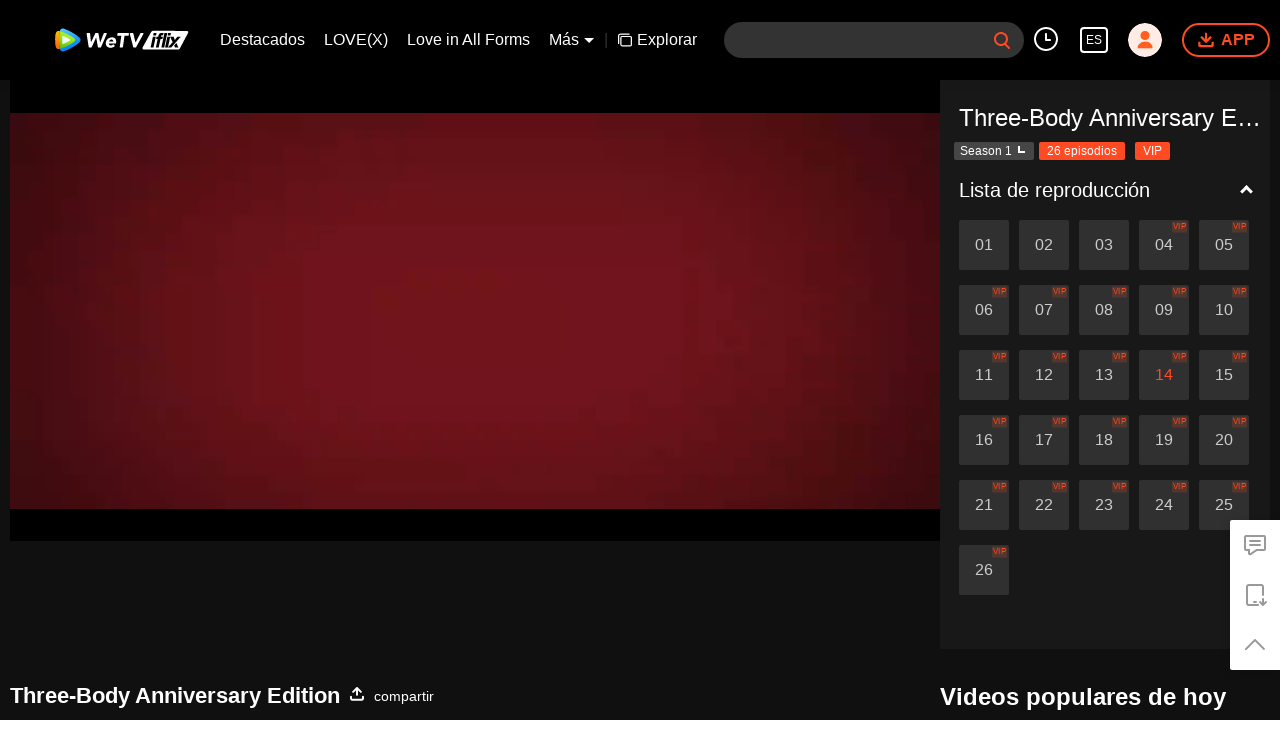

--- FILE ---
content_type: text/plain
request_url: https://svibeacon.onezapp.com/analytics/v2_upload?appkey=0DOU0M38AT4C4UVD
body_size: 96
content:
{"result": 200, "srcGatewayIp": "18.224.179.7", "serverTime": "1768625450096", "msg": "success"}

--- FILE ---
content_type: text/plain
request_url: https://otheve.beacon.qq.com/analytics/v2_upload?appkey=0WEB08V45S4VMCK7
body_size: -45
content:
{"result": 200, "srcGatewayIp": "18.224.179.7", "serverTime": "1768625440086", "msg": "success"}

--- FILE ---
content_type: text/plain
request_url: https://svibeacon.onezapp.com/analytics/v2_upload?appkey=0DOU0M38AT4C4UVD
body_size: 96
content:
{"result": 200, "srcGatewayIp": "18.224.179.7", "serverTime": "1768625461316", "msg": "success"}

--- FILE ---
content_type: text/plain
request_url: https://otheve.beacon.qq.com/analytics/v2_upload?appkey=0WEB08V45S4VMCK7
body_size: -45
content:
{"result": 200, "srcGatewayIp": "18.224.179.7", "serverTime": "1768625440104", "msg": "success"}

--- FILE ---
content_type: text/plain
request_url: https://otheve.beacon.qq.com/analytics/v2_upload?appkey=0WEB0QEJW44KW5A5
body_size: -45
content:
{"result": 200, "srcGatewayIp": "18.224.179.7", "serverTime": "1768625461284", "msg": "success"}

--- FILE ---
content_type: text/plain
request_url: https://otheve.beacon.qq.com/analytics/v2_upload?appkey=0WEB0QEJW44KW5A5
body_size: -45
content:
{"result": 200, "srcGatewayIp": "18.224.179.7", "serverTime": "1768625449803", "msg": "success"}

--- FILE ---
content_type: text/plain
request_url: https://otheve.beacon.qq.com/analytics/v2_upload?appkey=0WEB0QEJW44KW5A5
body_size: -45
content:
{"result": 200, "srcGatewayIp": "18.224.179.7", "serverTime": "1768625449802", "msg": "success"}

--- FILE ---
content_type: text/plain
request_url: https://otheve.beacon.qq.com/analytics/v2_upload?appkey=0WEB0QEJW44KW5A5
body_size: -45
content:
{"result": 200, "srcGatewayIp": "18.224.179.7", "serverTime": "1768625450767", "msg": "success"}

--- FILE ---
content_type: text/plain
request_url: https://otheve.beacon.qq.com/analytics/v2_upload?appkey=0WEB08V45S4VMCK7
body_size: -45
content:
{"result": 200, "srcGatewayIp": "18.224.179.7", "serverTime": "1768625440105", "msg": "success"}

--- FILE ---
content_type: text/plain
request_url: https://otheve.beacon.qq.com/analytics/v2_upload?appkey=0WEB0QEJW44KW5A5
body_size: -45
content:
{"result": 200, "srcGatewayIp": "18.224.179.7", "serverTime": "1768625456863", "msg": "success"}

--- FILE ---
content_type: text/plain
request_url: https://otheve.beacon.qq.com/analytics/v2_upload?appkey=0WEB0QEJW44KW5A5
body_size: -45
content:
{"result": 200, "srcGatewayIp": "18.224.179.7", "serverTime": "1768625464381", "msg": "success"}

--- FILE ---
content_type: text/plain
request_url: https://otheve.beacon.qq.com/analytics/v2_upload?appkey=0WEB0QEJW44KW5A5
body_size: -45
content:
{"result": 200, "srcGatewayIp": "18.224.179.7", "serverTime": "1768625456228", "msg": "success"}

--- FILE ---
content_type: text/plain
request_url: https://svibeacon.onezapp.com/analytics/v2_upload?appkey=0WEB0NVZHO4NLDPH
body_size: 96
content:
{"result": 200, "srcGatewayIp": "18.224.179.7", "serverTime": "1768625443758", "msg": "success"}

--- FILE ---
content_type: application/javascript; charset=utf-8
request_url: https://vplay.iflix.com/getvinfo?charge=0&otype=json&defnpayver=0&spau=1&spaudio=1&spwm=1&sphls=1&host=www.iflix.com&refer=www.iflix.com&ehost=https%3A%2F%2Fwww.iflix.com%2Fes%2Fplay%2Fnsruqctwu85a0ml-Three-Body%2520Anniversary%2520Edition%2Fz0048zj1qbx-EP14%253A%2520Three-Body%2520Anniversary%2520Edition&sphttps=1&encryptVer=9.2&cKey=IPcRKoTVObW1P81Orq2-LnCjnpPSOcr0cPTQr9j8zEul_f4uOmcjTH9HR8Gi77I5NRlZhwVd3mrzCp7VHCeQghpn-ryZod2EiOyocnXY73PbZe6BkJKe_ZzKjf8445OA0Ufg_N5W-KU_FjOj-NmZhE-NjjawCzIHH6ORd8JBnDgsk_VKYDnwTGrhuLoxaemxuyx9-KN7KuuWUYWksGXkUJYnQqXKgvocvCDoQBrB3Ba0lGPW87uDrDf-qwrUrBzG08CVHOWK7oNntSOj8uojvKMunS7FO0Dll9nssUt1G-VFK8nSz4z05Mma37v6_IsdOZw3kLM185zkM5y9kdohlahO1oq7JecDPuC0JbgW1om4tUcSYW4ji6IIFi0UxEMnE-N3aKdHfbo70YMs9OYogpb4DqPB68m6sVCe0IdwgNhai5bPAkqQ0vLz43z5tfJGIrzp93XKJphVFglmp2-IxhdO8q_A4AoTHdfqHtr_YNbpb6Thys25BNl-TTrQHCu7N77TKBvI55gOmgS45zXjARmq5Qw&clip=4&guid=0e0fb0ac0b9b4e402f33bfbf7581e081&flowid=0818dc2dcd75713228e5dba2fd55b66e&platform=330201&sdtfrom=1016&appVer=2.8.39&unid=&auth_from=&auth_ext=&vid=z0048zj1qbx&defn=&fhdswitch=0&dtype=3&spsrt=2&tm=1768625454&lang_code=14&logintoken=&qimei=&spcaptiontype=1&cmd=2&country_code=153560&cid=nsruqctwu85a0ml&drm=0&multidrm=0&callback=getinfo_callback_372804
body_size: 22954
content:
getinfo_callback_372804({"dltype":3,"em":0,"exem":0,"fl":{"cnt":5,"fi":[{"sl":0,"id":321007,"name":"ld","lmt":0,"sb":0,"cname":"144P","br":0,"profile":4,"drm":0,"type":0,"video":1,"audio":1,"fs":23556058,"super":0,"hdr10enh":0,"sname":"ld","resolution":"144P","recommend":0,"vfps":0,"tvmsr_v2":0,"tvmsr_reason_code":4,"tvmsrlmt":0},{"sl":0,"id":321001,"name":"sd","lmt":0,"sb":0,"cname":"360P","br":0,"profile":4,"drm":0,"type":0,"video":1,"audio":1,"fs":40110723,"super":0,"hdr10enh":0,"sname":"sd","resolution":"360P","recommend":0,"vfps":0,"tvmsr_v2":0,"tvmsr_reason_code":4,"tvmsrlmt":0},{"sl":1,"id":321002,"name":"hd","lmt":0,"sb":0,"cname":"480P","br":31,"profile":4,"drm":0,"type":0,"video":1,"audio":1,"fs":81784244,"super":0,"hdr10enh":0,"sname":"hd","resolution":"480P","recommend":0,"vfps":0,"tvmsr_v2":1,"tvmsr_reason_code":0,"tvmsrlmt":0},{"sl":0,"id":321003,"name":"shd","lmt":0,"sb":0,"cname":"720P","br":0,"profile":4,"drm":0,"type":0,"video":1,"audio":1,"fs":141484861,"super":0,"hdr10enh":0,"sname":"shd","resolution":"720P","recommend":0,"vfps":0,"tvmsr_v2":1,"tvmsr_reason_code":0,"tvmsrlmt":1},{"sl":0,"id":321004,"name":"fhd","lmt":1,"sb":0,"cname":"1080P","br":0,"profile":4,"drm":0,"type":0,"video":1,"audio":1,"fs":260327209,"super":0,"hdr10enh":0,"sname":"fhd","resolution":"1080P","recommend":0,"vfps":0,"tvmsr_v2":0,"tvmsr_reason_code":4,"tvmsrlmt":0}],"strategyparam":{"maxbitrate":0,"bandwidthlevel":0}},"fp2p":1,"hs":0,"ls":0,"ip":"18.224.179.7","preview":300,"s":"o","sfl":{"cnt":12,"fi":[{"id":53716,"name":"Español","url":"https://cffaws.wetvinfo.com/svp_50125/[base64]/gzc_1000117_0b53aeapiaaasaabomxx4vs42aod6qgqb4ka.f597716.vtt.m3u8?ver=4","keyid":"z0048zj1qbx.53716","filename":"gzc_1000117_0b53aeapiaaasaabomxx4vs42aod6qgqb4ka.f597716.vtt","urlList":{"ui":[{"url":"https://cffaws.wetvinfo.com/svp_50125/[base64]/gzc_1000117_0b53aeapiaaasaabomxx4vs42aod6qgqb4ka.f597716.vtt.m3u8?ver=4"},{"url":"http://subtitle.wetvinfo.com/svp_50125/0vGPvJKOwoPPij9khnqmJed-u2XJvcsykB3iLdU4pwRQPOdpleTKQAeBK-JGoj2UrEHJseXTuQpo3IVUfohhkzv2oputyUUtjC3_epRQT5rfQ_yoYpp4vlSGDl0dQwcsZ9g9xIje5Tspes6pQBeHMVzQAHuVtxKw/gzc_1000117_0b53aeapiaaasaabomxx4vs42aod6qgqb4ka.f597716.vtt.m3u8?ver=4"},{"url":"http://subtitle.tc.qq.com/svp_50125/0vGPvJKOwoPPij9khnqmJed-u2XJvcsykB3iLdU4pwRQPOdpleTKQAeBK-JGoj2UrEHJseXTuQpo3IVUfohhkzv2oputyUUtjC3_epRQT5rfQ_yoYpp4vlSGDl0dQwcsZ9g9xIje5Tspes6pQBeHMVzQAHuVtxKw/gzc_1000117_0b53aeapiaaasaabomxx4vs42aod6qgqb4ka.f597716.vtt.m3u8?ver=4"}]},"lang":"ES","selected":1,"langId":160,"fs":47517,"captionType":3,"subtitleScene":0},{"id":53503,"name":"Inglés","url":"https://cffaws.wetvinfo.com/svp_50125/[base64]/gzc_1000117_0b53aeapiaaasaabomxx4vs42aod6qgqb4ka.f193503.vtt.m3u8?ver=4","keyid":"z0048zj1qbx.53503","filename":"gzc_1000117_0b53aeapiaaasaabomxx4vs42aod6qgqb4ka.f193503.vtt","urlList":{"ui":[{"url":"https://cffaws.wetvinfo.com/svp_50125/[base64]/gzc_1000117_0b53aeapiaaasaabomxx4vs42aod6qgqb4ka.f193503.vtt.m3u8?ver=4"},{"url":"http://subtitle.wetvinfo.com/svp_50125/t90KQF8cuEarz60a4izfwfRj2YC1rXctxEtBjC9GmTDLCw0b9jOLA4g0lz8oWga4OOqHpHB6UuXzY4_WgXUh4cCQmGGaJ_yyUX2o77EQ2EU015o37QM8uhs-XDJCAhkbieqSW5rzp15QKxLxGeRrHZpbP1q7DWMh/gzc_1000117_0b53aeapiaaasaabomxx4vs42aod6qgqb4ka.f193503.vtt.m3u8?ver=4"},{"url":"http://subtitle.tc.qq.com/svp_50125/t90KQF8cuEarz60a4izfwfRj2YC1rXctxEtBjC9GmTDLCw0b9jOLA4g0lz8oWga4OOqHpHB6UuXzY4_WgXUh4cCQmGGaJ_yyUX2o77EQ2EU015o37QM8uhs-XDJCAhkbieqSW5rzp15QKxLxGeRrHZpbP1q7DWMh/gzc_1000117_0b53aeapiaaasaabomxx4vs42aod6qgqb4ka.f193503.vtt.m3u8?ver=4"}]},"lang":"EN","langId":30,"fs":37130,"captionType":3,"subtitleScene":0},{"id":53102,"name":"Chino simplificado","url":"https://cffaws.wetvinfo.com/svp_50125/[base64]/gzc_1000117_0b53aeapiaaasaabomxx4vs42aod6qgqb4ka.f850102.vtt.m3u8?ver=4","keyid":"z0048zj1qbx.53102","filename":"gzc_1000117_0b53aeapiaaasaabomxx4vs42aod6qgqb4ka.f850102.vtt","urlList":{"ui":[{"url":"https://cffaws.wetvinfo.com/svp_50125/[base64]/gzc_1000117_0b53aeapiaaasaabomxx4vs42aod6qgqb4ka.f850102.vtt.m3u8?ver=4"},{"url":"http://subtitle.wetvinfo.com/svp_50125/Ns5vYKXnHIPT72LEfDh9WiYSuCXxo8wfsAJmE8J428iA4iC-QNevJ76EfPK_e08cy_4YY8qEuTiDaa6HPES8nnsPqjPnQ557AVkbrwne1JmCVhw3Yc5TTH-YYkF6TVG7Kmzuwi8gQt0JuWBQAnd4Ja2rre0dRYHV/gzc_1000117_0b53aeapiaaasaabomxx4vs42aod6qgqb4ka.f850102.vtt.m3u8?ver=4"},{"url":"http://subtitle.tc.qq.com/svp_50125/Ns5vYKXnHIPT72LEfDh9WiYSuCXxo8wfsAJmE8J428iA4iC-QNevJ76EfPK_e08cy_4YY8qEuTiDaa6HPES8nnsPqjPnQ557AVkbrwne1JmCVhw3Yc5TTH-YYkF6TVG7Kmzuwi8gQt0JuWBQAnd4Ja2rre0dRYHV/gzc_1000117_0b53aeapiaaasaabomxx4vs42aod6qgqb4ka.f850102.vtt.m3u8?ver=4"}]},"lang":"ZH-CN","langId":20,"fs":40024,"captionType":3,"subtitleScene":0},{"id":53105,"name":"Chino tradicional","url":"https://cffaws.wetvinfo.com/svp_50125/[base64]/gzc_1000117_0b53aeapiaaasaabomxx4vs42aod6qgqb4ka.f689105.vtt.m3u8?ver=4","keyid":"z0048zj1qbx.53105","filename":"gzc_1000117_0b53aeapiaaasaabomxx4vs42aod6qgqb4ka.f689105.vtt","urlList":{"ui":[{"url":"https://cffaws.wetvinfo.com/svp_50125/[base64]/gzc_1000117_0b53aeapiaaasaabomxx4vs42aod6qgqb4ka.f689105.vtt.m3u8?ver=4"},{"url":"http://subtitle.wetvinfo.com/svp_50125/mq5460EEbiL8mFeM8Pc35igMbfpxF9vVav-pYLyw0oeXAIHIe6gZt-F9eV3WMYPeZd56G51Yi81i9UCC9LiYcOfzqEpZuPhBRU7LztdKMib_HRYVjxTkLxdFW378EEyfcwLe5mGXsMILTxSt4vnuMj4DBxRf6gM5/gzc_1000117_0b53aeapiaaasaabomxx4vs42aod6qgqb4ka.f689105.vtt.m3u8?ver=4"},{"url":"http://subtitle.tc.qq.com/svp_50125/mq5460EEbiL8mFeM8Pc35igMbfpxF9vVav-pYLyw0oeXAIHIe6gZt-F9eV3WMYPeZd56G51Yi81i9UCC9LiYcOfzqEpZuPhBRU7LztdKMib_HRYVjxTkLxdFW378EEyfcwLe5mGXsMILTxSt4vnuMj4DBxRf6gM5/gzc_1000117_0b53aeapiaaasaabomxx4vs42aod6qgqb4ka.f689105.vtt.m3u8?ver=4"}]},"lang":"ZH-TW","langId":50,"fs":40024,"captionType":3,"subtitleScene":0},{"id":53506,"name":"Tailandés","url":"https://cffaws.wetvinfo.com/svp_50125/[base64]/gzc_1000117_0b53aeapiaaasaabomxx4vs42aod6qgqb4ka.f141506.vtt.m3u8?ver=4","keyid":"z0048zj1qbx.53506","filename":"gzc_1000117_0b53aeapiaaasaabomxx4vs42aod6qgqb4ka.f141506.vtt","urlList":{"ui":[{"url":"https://cffaws.wetvinfo.com/svp_50125/[base64]/gzc_1000117_0b53aeapiaaasaabomxx4vs42aod6qgqb4ka.f141506.vtt.m3u8?ver=4"},{"url":"http://subtitle.wetvinfo.com/svp_50125/QYusfDqt6QAbkKzAGvhQrJY307Rk7vyAiv14tjDTj7NPujTGZEahMao7sDuGAPbvA6lli3ZA7QoM0gz-MqDbdUCImEhQX0Z_0aI2IAkrd-NuNzgnAjdStBI9NFX4AhYGfaHHJQbKmvILBg_HFoKYo4ao8cEa4Eg-/gzc_1000117_0b53aeapiaaasaabomxx4vs42aod6qgqb4ka.f141506.vtt.m3u8?ver=4"},{"url":"http://subtitle.tc.qq.com/svp_50125/QYusfDqt6QAbkKzAGvhQrJY307Rk7vyAiv14tjDTj7NPujTGZEahMao7sDuGAPbvA6lli3ZA7QoM0gz-MqDbdUCImEhQX0Z_0aI2IAkrd-NuNzgnAjdStBI9NFX4AhYGfaHHJQbKmvILBg_HFoKYo4ao8cEa4Eg-/gzc_1000117_0b53aeapiaaasaabomxx4vs42aod6qgqb4ka.f141506.vtt.m3u8?ver=4"}]},"lang":"TH","langId":60,"fs":82080,"captionType":3,"subtitleScene":0},{"id":53507,"name":"Vietnamita","url":"https://cffaws.wetvinfo.com/svp_50125/[base64]/gzc_1000117_0b53aeapiaaasaabomxx4vs42aod6qgqb4ka.f597507.vtt.m3u8?ver=4","keyid":"z0048zj1qbx.53507","filename":"gzc_1000117_0b53aeapiaaasaabomxx4vs42aod6qgqb4ka.f597507.vtt","urlList":{"ui":[{"url":"https://cffaws.wetvinfo.com/svp_50125/[base64]/gzc_1000117_0b53aeapiaaasaabomxx4vs42aod6qgqb4ka.f597507.vtt.m3u8?ver=4"},{"url":"http://subtitle.wetvinfo.com/svp_50125/b5xb76iFall6TnrIKMGaA9gJ2oshV8hal7ERX_mAczYc84fDIeItPj6axR_GOHcmHoOh9LENYtNNXi25qraG7ml2PUKNAw-Q9fh2CYbw7pnp00dEOK_2ZszH1iTQHoBzY3rm1-jIgcZeZyQ4-ja6rHCGwDjB2TNn/gzc_1000117_0b53aeapiaaasaabomxx4vs42aod6qgqb4ka.f597507.vtt.m3u8?ver=4"},{"url":"http://subtitle.tc.qq.com/svp_50125/b5xb76iFall6TnrIKMGaA9gJ2oshV8hal7ERX_mAczYc84fDIeItPj6axR_GOHcmHoOh9LENYtNNXi25qraG7ml2PUKNAw-Q9fh2CYbw7pnp00dEOK_2ZszH1iTQHoBzY3rm1-jIgcZeZyQ4-ja6rHCGwDjB2TNn/gzc_1000117_0b53aeapiaaasaabomxx4vs42aod6qgqb4ka.f597507.vtt.m3u8?ver=4"}]},"lang":"VI","langId":70,"fs":57789,"captionType":3,"subtitleScene":0},{"id":53708,"name":"Indonesio","url":"https://cffaws.wetvinfo.com/svp_50125/[base64]/gzc_1000117_0b53aeapiaaasaabomxx4vs42aod6qgqb4ka.f406708.vtt.m3u8?ver=4","keyid":"z0048zj1qbx.53708","filename":"gzc_1000117_0b53aeapiaaasaabomxx4vs42aod6qgqb4ka.f406708.vtt","urlList":{"ui":[{"url":"https://cffaws.wetvinfo.com/svp_50125/[base64]/gzc_1000117_0b53aeapiaaasaabomxx4vs42aod6qgqb4ka.f406708.vtt.m3u8?ver=4"},{"url":"http://subtitle.wetvinfo.com/svp_50125/S7x_5xESCfcrVOERipru5aRQkHs3npCzBiQ1kvn8nLy3sxJemTQPz22ZV4hvvAtQtaTc7YX3p4SBLm9BEXQdHBDzzcJnQF472y7hCAvcNMs0lchCXPDg1WdAbqosxNuZdu_dn9t4MJUgP97tdCty_YrfILT-qg6o/gzc_1000117_0b53aeapiaaasaabomxx4vs42aod6qgqb4ka.f406708.vtt.m3u8?ver=4"},{"url":"http://subtitle.tc.qq.com/svp_50125/S7x_5xESCfcrVOERipru5aRQkHs3npCzBiQ1kvn8nLy3sxJemTQPz22ZV4hvvAtQtaTc7YX3p4SBLm9BEXQdHBDzzcJnQF472y7hCAvcNMs0lchCXPDg1WdAbqosxNuZdu_dn9t4MJUgP97tdCty_YrfILT-qg6o/gzc_1000117_0b53aeapiaaasaabomxx4vs42aod6qgqb4ka.f406708.vtt.m3u8?ver=4"}]},"lang":"ID","langId":80,"fs":38879,"captionType":3,"subtitleScene":0},{"id":53710,"name":"Malayo","url":"https://cffaws.wetvinfo.com/svp_50125/[base64]/gzc_1000117_0b53aeapiaaasaabomxx4vs42aod6qgqb4ka.f98710.vtt.m3u8?ver=4","keyid":"z0048zj1qbx.53710","filename":"gzc_1000117_0b53aeapiaaasaabomxx4vs42aod6qgqb4ka.f98710.vtt","urlList":{"ui":[{"url":"https://cffaws.wetvinfo.com/svp_50125/[base64]/gzc_1000117_0b53aeapiaaasaabomxx4vs42aod6qgqb4ka.f98710.vtt.m3u8?ver=4"},{"url":"http://subtitle.wetvinfo.com/svp_50125/Qk0wgHCIoAPR8LyZ7O6a6r_wK4rQJTMoflcRJ9kEsYbfQRHU6BDD0Erh-3SRQEopRq2Wt82jHaqWy-YcInGDLwLT4dTgI56ajr8e8K8AM6NMg4HhsjzkS2hmBM8vqiFS8nEJ5eUXAFgVmxp0liGnhxsLGb3Vxg6y/gzc_1000117_0b53aeapiaaasaabomxx4vs42aod6qgqb4ka.f98710.vtt.m3u8?ver=4"},{"url":"http://subtitle.tc.qq.com/svp_50125/Qk0wgHCIoAPR8LyZ7O6a6r_wK4rQJTMoflcRJ9kEsYbfQRHU6BDD0Erh-3SRQEopRq2Wt82jHaqWy-YcInGDLwLT4dTgI56ajr8e8K8AM6NMg4HhsjzkS2hmBM8vqiFS8nEJ5eUXAFgVmxp0liGnhxsLGb3Vxg6y/gzc_1000117_0b53aeapiaaasaabomxx4vs42aod6qgqb4ka.f98710.vtt.m3u8?ver=4"}]},"lang":"MS","langId":100,"fs":45914,"captionType":3,"subtitleScene":0},{"id":53712,"name":"Idioma árabe","url":"https://cffaws.wetvinfo.com/svp_50125/[base64]/gzc_1000117_0b53aeapiaaasaabomxx4vs42aod6qgqb4ka.f497712.vtt.m3u8?ver=4","keyid":"z0048zj1qbx.53712","filename":"gzc_1000117_0b53aeapiaaasaabomxx4vs42aod6qgqb4ka.f497712.vtt","urlList":{"ui":[{"url":"https://cffaws.wetvinfo.com/svp_50125/[base64]/gzc_1000117_0b53aeapiaaasaabomxx4vs42aod6qgqb4ka.f497712.vtt.m3u8?ver=4"},{"url":"http://subtitle.wetvinfo.com/svp_50125/mNISisHVqz84JCaYLh0r9gV4gwuGBfIc23aNrIRnz49hGSRr2mQAHWVpMviPmssYcIk_ULa1CHRp3ggD5iZ_dc9BSAVVVzTOlR3ScFGMwqUmLKuXm_DMn3qutv48rNbxfyYhrREBRkBpzV-mjj63-PPk6mLF1_31/gzc_1000117_0b53aeapiaaasaabomxx4vs42aod6qgqb4ka.f497712.vtt.m3u8?ver=4"},{"url":"http://subtitle.tc.qq.com/svp_50125/mNISisHVqz84JCaYLh0r9gV4gwuGBfIc23aNrIRnz49hGSRr2mQAHWVpMviPmssYcIk_ULa1CHRp3ggD5iZ_dc9BSAVVVzTOlR3ScFGMwqUmLKuXm_DMn3qutv48rNbxfyYhrREBRkBpzV-mjj63-PPk6mLF1_31/gzc_1000117_0b53aeapiaaasaabomxx4vs42aod6qgqb4ka.f497712.vtt.m3u8?ver=4"}]},"lang":"AR","langId":120,"fs":46064,"captionType":3,"subtitleScene":0},{"id":53713,"name":"Idioma japonés","url":"https://cffaws.wetvinfo.com/svp_50125/[base64]/gzc_1000117_0b53aeapiaaasaabomxx4vs42aod6qgqb4ka.f53713000.vtt.m3u8?ver=4","keyid":"z0048zj1qbx.53713","filename":"gzc_1000117_0b53aeapiaaasaabomxx4vs42aod6qgqb4ka.f53713000.vtt","urlList":{"ui":[{"url":"https://cffaws.wetvinfo.com/svp_50125/[base64]/gzc_1000117_0b53aeapiaaasaabomxx4vs42aod6qgqb4ka.f53713000.vtt.m3u8?ver=4"},{"url":"http://subtitle.wetvinfo.com/svp_50125/GuysSPVQYVrMCLvT-n0basswFSa7qZ5mUOFLUkZodG9fV3-qOL6Q19E1MdMQ36tZwh-msnkMtovwjUWZXIc449m_qJ0Aw__5fgruYhbqGGFcIiOtd5o8lw1Em4pMtP609W-GQRzhNFyqKqDZzAie4MExgV8GPukp/gzc_1000117_0b53aeapiaaasaabomxx4vs42aod6qgqb4ka.f53713000.vtt.m3u8?ver=4"},{"url":"http://subtitle.tc.qq.com/svp_50125/GuysSPVQYVrMCLvT-n0basswFSa7qZ5mUOFLUkZodG9fV3-qOL6Q19E1MdMQ36tZwh-msnkMtovwjUWZXIc449m_qJ0Aw__5fgruYhbqGGFcIiOtd5o8lw1Em4pMtP609W-GQRzhNFyqKqDZzAie4MExgV8GPukp/gzc_1000117_0b53aeapiaaasaabomxx4vs42aod6qgqb4ka.f53713000.vtt.m3u8?ver=4"}]},"lang":"JA","langId":130,"fs":45812,"captionType":3,"subtitleScene":0},{"id":53514,"name":"Idioma coreano","url":"https://cffaws.wetvinfo.com/svp_50125/[base64]/gzc_1000117_0b53aeapiaaasaabomxx4vs42aod6qgqb4ka.f92514.vtt.m3u8?ver=4","keyid":"z0048zj1qbx.53514","filename":"gzc_1000117_0b53aeapiaaasaabomxx4vs42aod6qgqb4ka.f92514.vtt","urlList":{"ui":[{"url":"https://cffaws.wetvinfo.com/svp_50125/[base64]/gzc_1000117_0b53aeapiaaasaabomxx4vs42aod6qgqb4ka.f92514.vtt.m3u8?ver=4"},{"url":"http://subtitle.wetvinfo.com/svp_50125/4CiKVPfWI7Yv8NyQmWGuQjZ0ObCO4LR8u_w4wthTB5KViQKjQebt_skQqYwGazxRf3nbAqM_0MM31A4uE9dQ3MwwqDnmuafA4Jim22fSq76tUf7JKnylm6FjjqNN-R1WOYfUmJD4548NsbkgCgvcb8RFo7nSCBcx/gzc_1000117_0b53aeapiaaasaabomxx4vs42aod6qgqb4ka.f92514.vtt.m3u8?ver=4"},{"url":"http://subtitle.tc.qq.com/svp_50125/4CiKVPfWI7Yv8NyQmWGuQjZ0ObCO4LR8u_w4wthTB5KViQKjQebt_skQqYwGazxRf3nbAqM_0MM31A4uE9dQ3MwwqDnmuafA4Jim22fSq76tUf7JKnylm6FjjqNN-R1WOYfUmJD4548NsbkgCgvcb8RFo7nSCBcx/gzc_1000117_0b53aeapiaaasaabomxx4vs42aod6qgqb4ka.f92514.vtt.m3u8?ver=4"}]},"lang":"KO","langId":140,"fs":48923,"captionType":3,"subtitleScene":0},{"id":53715,"name":"Portugués","url":"https://cffaws.wetvinfo.com/svp_50125/[base64]/gzc_1000117_0b53aeapiaaasaabomxx4vs42aod6qgqb4ka.f577715.vtt.m3u8?ver=4","keyid":"z0048zj1qbx.53715","filename":"gzc_1000117_0b53aeapiaaasaabomxx4vs42aod6qgqb4ka.f577715.vtt","urlList":{"ui":[{"url":"https://cffaws.wetvinfo.com/svp_50125/[base64]/gzc_1000117_0b53aeapiaaasaabomxx4vs42aod6qgqb4ka.f577715.vtt.m3u8?ver=4"},{"url":"http://subtitle.wetvinfo.com/svp_50125/CAqTNywIdPbnsYjz3o2uUIaVIL8t1HW7ycQGUhhaqCv8lCXXtpVtYpIbfgt4vTOea6NnuRKLQxtIHJNUcCF48eIF1NL88txjHfSqyaLWvvBtp4iaqeEjARee7jQo6F_ASA6cAY2zWqbuw14v2VRDUB-dbfvOf5m9/gzc_1000117_0b53aeapiaaasaabomxx4vs42aod6qgqb4ka.f577715.vtt.m3u8?ver=4"},{"url":"http://subtitle.tc.qq.com/svp_50125/CAqTNywIdPbnsYjz3o2uUIaVIL8t1HW7ycQGUhhaqCv8lCXXtpVtYpIbfgt4vTOea6NnuRKLQxtIHJNUcCF48eIF1NL88txjHfSqyaLWvvBtp4iaqeEjARee7jQo6F_ASA6cAY2zWqbuw14v2VRDUB-dbfvOf5m9/gzc_1000117_0b53aeapiaaasaabomxx4vs42aod6qgqb4ka.f577715.vtt.m3u8?ver=4"}]},"lang":"PT","langId":150,"fs":46672,"captionType":3,"subtitleScene":0}],"url":"https://cffaws.wetvinfo.com/svp_50125/[base64]/gzc_1000117_0b53aeapiaaasaabomxx4vs42aod6qgqb4ka.f597716.vtt.m3u8?ver=4"},"tm":1768625456,"vl":{"cnt":1,"vi":[{"drm":0,"ch":2,"lnk":"z0048zj1qbx","ct":21600,"keyid":"z0048zj1qbx.321002","st":8,"pl":[{"cnt":3,"pd":[{"cd":10,"h":45,"w":80,"r":10,"c":10,"fmt":321002,"fn":"q1","url":"http://video-caps.wetvinfo.com/0/"},{"cd":10,"h":90,"w":160,"r":5,"c":5,"fmt":321002,"fn":"q2","url":"http://video-caps.wetvinfo.com/0/"},{"cd":10,"h":135,"w":240,"r":5,"c":5,"fmt":321002,"fn":"q3","url":"http://video-caps.wetvinfo.com/0/"}]}],"logo":0,"ul":{"ui":[{"url":"https://cffaws.wetvinfo.com/svp_50125/[base64]/","vt":2657,"hls":{"pname":"gzc_1000117_0b53aeapiaaasaabomxx4vs42aod6qgqb4ka.f321002.ts.m3u8","pt":"gzc_1000117_0b53aeapiaaasaabomxx4vs42aod6qgqb4ka.f321002.ts.m3u8?ver=4","et":300}},{"url":"https://apd-vlive.apdcdn.tc.qq.com/wetvdefaultts.tc.qq.com/uwMRJfz-r5jAYaQXGdGnDNa47wxmj-p1Os_O5t_4amE/B_DCFfU9lM361fMCd-crLes1HpBcukkRLXEgiAbZSvWg2neYlnAhUjVvfah57y1_V1dq_KPYFtq9OoPW_aQluFIvPVlS_ztmE01xojGGTLmzmKCay--9cVjqhI3b-2556Nyp_-N68DdK1RRyNLGuTLvw/svp_50125/[base64]/","vt":2816,"hls":{"pname":"gzc_1000117_0b53aeapiaaasaabomxx4vs42aod6qgqb4ka.f321002.ts.m3u8","pt":"gzc_1000117_0b53aeapiaaasaabomxx4vs42aod6qgqb4ka.f321002.ts.m3u8?ver=4","et":300}}]},"wl":{"wi":[{"id":74,"x":18,"y":18,"w":112,"h":20,"a":100,"md5":"5c72281ef77e7b24fc7454bab1ac9329","url":"http://puui.qpic.cn/vpic/0/iflix_469_81.png/0","surl":"http://puui.qpic.cn/vpic/0/iflix_469_81.png/0","rw":368}]},"ai":{"name":"Chino [Audio original]","sname":"ZH-CN","track":"ZH-CN"},"freeul":0,"td":"2530.00","type":0,"vid":"z0048zj1qbx","videotype":1292,"fc":0,"fmd5":"42684679de0528bdc060e0683dc4ed25","fn":"gzc_1000117_0b53aeapiaaasaabomxx4vs42aod6qgqb4ka.f321002.ts","fps":"25.00","fs":81784244,"fst":5,"vr":0,"vst":2,"vh":368,"vw":864,"wh":2.347826,"tie":0,"hevc":0,"iflag":0,"uptime":0,"fvideo":0,"cached":0,"fvpint":0,"swhdcp":0,"sshot":0,"mshot":0,"head":0,"tail":0,"headbegin":0,"tailend":0,"mst":0,"ti":"EP14: Three-Body Anniversary Edition","etime":21600,"ht":"0;0","dsb":0,"br":31,"share":1,"encryption":"8265898"}]},"login":0})

--- FILE ---
content_type: text/plain
request_url: https://otheve.beacon.qq.com/analytics/v2_upload?appkey=0WEB08V45S4VMCK7
body_size: -45
content:
{"result": 200, "srcGatewayIp": "18.224.179.7", "serverTime": "1768625440894", "msg": "success"}

--- FILE ---
content_type: application/javascript; charset=utf-8
request_url: https://vplay.iflix.com/getvinfo?charge=0&otype=json&defnpayver=0&spau=1&spaudio=1&spwm=1&sphls=1&host=www.iflix.com&refer=www.iflix.com&ehost=https%3A%2F%2Fwww.iflix.com%2Fes%2Fplay%2Fnsruqctwu85a0ml-Three-Body%2520Anniversary%2520Edition%2Fz0048zj1qbx-EP14%253A%2520Three-Body%2520Anniversary%2520Edition&sphttps=1&encryptVer=9.2&cKey=k7xDUzeea8y1P81Orq2-LnCjnpPSOcr0cPTQr9j1zEul_f4uOmcjTH9HR8Gi77I5NRlZhwVd3mrzCp7VHCeQghpn-ryZod2EiOyocnXY73PbZe6BkJKe_ZzKjf8445OA0Ufg_N5W-KU_FjOj-NmZhE-NjjawCzIHH6ORd8JBnDgsk_VKYDnwTGrhuLoxaemxuyx9-KN7KuuWUYWksGXkUJYnQqXKgvocvCDoQBrB3Ba0lGPW87uDrDf-qwrUrBzG08CVHOWK7oNntSOj8uojvKMunS7FO0Dll9nssUt1G-VFK8nSz4z05Mma37v6_IsdOZw3kLM185zkM5y9kdohlahO1oq7JecDPuC0JbgW1om4tUcSYW4ji6IIFi0UxEMnE-N3aKdHfbo70YMs9OYogpb4DqPO6p275VDK0tNzgIwI2MWdAkqQ0vLz43z5tfJGIrzp93XKJphVFglmp2-IxhdO8q_A4AoTHdfqHtr_YNbpb6Thys25BNl-TTrQHCtsNUGjCJHsX-WSnE_yoepkAV7OPOc&clip=4&guid=0e0fb0ac0b9b4e402f33bfbf7581e081&flowid=0818dc2dcd75713228e5dba2fd55b66e&platform=330201&sdtfrom=1016&appVer=2.8.39&unid=&auth_from=&auth_ext=&vid=z0048zj1qbx&defn=&fhdswitch=0&dtype=3&spsrt=2&tm=1768625447&lang_code=14&logintoken=&qimei=&spcaptiontype=1&cmd=2&country_code=153560&cid=nsruqctwu85a0ml&drm=0&multidrm=0&callback=getinfo_callback_656960
body_size: 22954
content:
getinfo_callback_656960({"dltype":3,"em":0,"exem":0,"fl":{"cnt":5,"fi":[{"sl":0,"id":321007,"name":"ld","lmt":0,"sb":0,"cname":"144P","br":0,"profile":4,"drm":0,"type":0,"video":1,"audio":1,"fs":23556058,"super":0,"hdr10enh":0,"sname":"ld","resolution":"144P","recommend":0,"vfps":0,"tvmsr_v2":0,"tvmsr_reason_code":4,"tvmsrlmt":0},{"sl":0,"id":321001,"name":"sd","lmt":0,"sb":0,"cname":"360P","br":0,"profile":4,"drm":0,"type":0,"video":1,"audio":1,"fs":40110723,"super":0,"hdr10enh":0,"sname":"sd","resolution":"360P","recommend":0,"vfps":0,"tvmsr_v2":0,"tvmsr_reason_code":4,"tvmsrlmt":0},{"sl":1,"id":321002,"name":"hd","lmt":0,"sb":0,"cname":"480P","br":31,"profile":4,"drm":0,"type":0,"video":1,"audio":1,"fs":81784244,"super":0,"hdr10enh":0,"sname":"hd","resolution":"480P","recommend":0,"vfps":0,"tvmsr_v2":1,"tvmsr_reason_code":0,"tvmsrlmt":0},{"sl":0,"id":321003,"name":"shd","lmt":0,"sb":0,"cname":"720P","br":0,"profile":4,"drm":0,"type":0,"video":1,"audio":1,"fs":141484861,"super":0,"hdr10enh":0,"sname":"shd","resolution":"720P","recommend":0,"vfps":0,"tvmsr_v2":1,"tvmsr_reason_code":0,"tvmsrlmt":1},{"sl":0,"id":321004,"name":"fhd","lmt":1,"sb":0,"cname":"1080P","br":0,"profile":4,"drm":0,"type":0,"video":1,"audio":1,"fs":260327209,"super":0,"hdr10enh":0,"sname":"fhd","resolution":"1080P","recommend":0,"vfps":0,"tvmsr_v2":0,"tvmsr_reason_code":4,"tvmsrlmt":0}],"strategyparam":{"maxbitrate":0,"bandwidthlevel":0}},"fp2p":1,"hs":0,"ls":0,"ip":"18.224.179.7","preview":300,"s":"o","sfl":{"cnt":12,"fi":[{"id":53716,"name":"Español","url":"https://cffaws.wetvinfo.com/svp_50125/[base64]/gzc_1000117_0b53aeapiaaasaabomxx4vs42aod6qgqb4ka.f597716.vtt.m3u8?ver=4","keyid":"z0048zj1qbx.53716","filename":"gzc_1000117_0b53aeapiaaasaabomxx4vs42aod6qgqb4ka.f597716.vtt","urlList":{"ui":[{"url":"https://cffaws.wetvinfo.com/svp_50125/[base64]/gzc_1000117_0b53aeapiaaasaabomxx4vs42aod6qgqb4ka.f597716.vtt.m3u8?ver=4"},{"url":"http://subtitle.wetvinfo.com/svp_50125/z5l-h_DkWc3k_o6hWxzh5mLPvePkUT-OITptFLQHX4H_C4zfNskHyHtgab8h28lChT8BhHapwZ4pGbOla8B6AegDwg8YG2xBc_nbcorkE60ojQFF-jAa5Yqu6_jQB95kSDXXE-CyRgIpsOZ28l5t-GHB0LIf7eOk/gzc_1000117_0b53aeapiaaasaabomxx4vs42aod6qgqb4ka.f597716.vtt.m3u8?ver=4"},{"url":"http://subtitle.tc.qq.com/svp_50125/z5l-h_DkWc3k_o6hWxzh5mLPvePkUT-OITptFLQHX4H_C4zfNskHyHtgab8h28lChT8BhHapwZ4pGbOla8B6AegDwg8YG2xBc_nbcorkE60ojQFF-jAa5Yqu6_jQB95kSDXXE-CyRgIpsOZ28l5t-GHB0LIf7eOk/gzc_1000117_0b53aeapiaaasaabomxx4vs42aod6qgqb4ka.f597716.vtt.m3u8?ver=4"}]},"lang":"ES","selected":1,"langId":160,"fs":47517,"captionType":3,"subtitleScene":0},{"id":53503,"name":"Inglés","url":"https://cffaws.wetvinfo.com/svp_50125/[base64]/gzc_1000117_0b53aeapiaaasaabomxx4vs42aod6qgqb4ka.f193503.vtt.m3u8?ver=4","keyid":"z0048zj1qbx.53503","filename":"gzc_1000117_0b53aeapiaaasaabomxx4vs42aod6qgqb4ka.f193503.vtt","urlList":{"ui":[{"url":"https://cffaws.wetvinfo.com/svp_50125/[base64]/gzc_1000117_0b53aeapiaaasaabomxx4vs42aod6qgqb4ka.f193503.vtt.m3u8?ver=4"},{"url":"http://subtitle.wetvinfo.com/svp_50125/ywsXte7jm5bNEGrwVCrH3fi75N0qBIivFFGx4PQ_3spEBHz5HPhT3IhxGTlX71bBGrdo5T4f8cM93fiw9zO7BpXebmsyVIQ1gCxc9MpaOYL9g5e6iJmE_Zfnyl78t6SOgJ-bZlsnHsB0BPoDmbjztXeUy7XHIu1_/gzc_1000117_0b53aeapiaaasaabomxx4vs42aod6qgqb4ka.f193503.vtt.m3u8?ver=4"},{"url":"http://subtitle.tc.qq.com/svp_50125/ywsXte7jm5bNEGrwVCrH3fi75N0qBIivFFGx4PQ_3spEBHz5HPhT3IhxGTlX71bBGrdo5T4f8cM93fiw9zO7BpXebmsyVIQ1gCxc9MpaOYL9g5e6iJmE_Zfnyl78t6SOgJ-bZlsnHsB0BPoDmbjztXeUy7XHIu1_/gzc_1000117_0b53aeapiaaasaabomxx4vs42aod6qgqb4ka.f193503.vtt.m3u8?ver=4"}]},"lang":"EN","langId":30,"fs":37130,"captionType":3,"subtitleScene":0},{"id":53102,"name":"Chino simplificado","url":"https://cffaws.wetvinfo.com/svp_50125/[base64]/gzc_1000117_0b53aeapiaaasaabomxx4vs42aod6qgqb4ka.f850102.vtt.m3u8?ver=4","keyid":"z0048zj1qbx.53102","filename":"gzc_1000117_0b53aeapiaaasaabomxx4vs42aod6qgqb4ka.f850102.vtt","urlList":{"ui":[{"url":"https://cffaws.wetvinfo.com/svp_50125/[base64]/gzc_1000117_0b53aeapiaaasaabomxx4vs42aod6qgqb4ka.f850102.vtt.m3u8?ver=4"},{"url":"http://subtitle.wetvinfo.com/svp_50125/AfRGS2pr_Ug3rmjiUuXVuKOJf0YqEfx3n1o00F9OTgGnZpNP04PmhRXTMDpBCfyFQ8US3gOANLl1-2JF0jqUh6UmUCbr8xvvoFznkmL5Xrf3qHxUZhR7gA7LTlRe_W1C7DKkKu2AMoGgHkJo2ldgACSIxzX3xgC2/gzc_1000117_0b53aeapiaaasaabomxx4vs42aod6qgqb4ka.f850102.vtt.m3u8?ver=4"},{"url":"http://subtitle.tc.qq.com/svp_50125/AfRGS2pr_Ug3rmjiUuXVuKOJf0YqEfx3n1o00F9OTgGnZpNP04PmhRXTMDpBCfyFQ8US3gOANLl1-2JF0jqUh6UmUCbr8xvvoFznkmL5Xrf3qHxUZhR7gA7LTlRe_W1C7DKkKu2AMoGgHkJo2ldgACSIxzX3xgC2/gzc_1000117_0b53aeapiaaasaabomxx4vs42aod6qgqb4ka.f850102.vtt.m3u8?ver=4"}]},"lang":"ZH-CN","langId":20,"fs":40024,"captionType":3,"subtitleScene":0},{"id":53105,"name":"Chino tradicional","url":"https://cffaws.wetvinfo.com/svp_50125/[base64]/gzc_1000117_0b53aeapiaaasaabomxx4vs42aod6qgqb4ka.f689105.vtt.m3u8?ver=4","keyid":"z0048zj1qbx.53105","filename":"gzc_1000117_0b53aeapiaaasaabomxx4vs42aod6qgqb4ka.f689105.vtt","urlList":{"ui":[{"url":"https://cffaws.wetvinfo.com/svp_50125/[base64]/gzc_1000117_0b53aeapiaaasaabomxx4vs42aod6qgqb4ka.f689105.vtt.m3u8?ver=4"},{"url":"http://subtitle.wetvinfo.com/svp_50125/nThj5-tjknqZCOPeEhCReFPbAJjCOcUcUp2cx6vzHmz9T38_okWovly8iZlNnkdBmRJEnf_XdPtzRIdkv0KNF7mRiP2r5SE4b5j_PSBXeMSL6LnOBkTQNQcAuYA-F3ywgm3cv2XXlDvgwr3G10t4VOpsg-5j6t_-/gzc_1000117_0b53aeapiaaasaabomxx4vs42aod6qgqb4ka.f689105.vtt.m3u8?ver=4"},{"url":"http://subtitle.tc.qq.com/svp_50125/nThj5-tjknqZCOPeEhCReFPbAJjCOcUcUp2cx6vzHmz9T38_okWovly8iZlNnkdBmRJEnf_XdPtzRIdkv0KNF7mRiP2r5SE4b5j_PSBXeMSL6LnOBkTQNQcAuYA-F3ywgm3cv2XXlDvgwr3G10t4VOpsg-5j6t_-/gzc_1000117_0b53aeapiaaasaabomxx4vs42aod6qgqb4ka.f689105.vtt.m3u8?ver=4"}]},"lang":"ZH-TW","langId":50,"fs":40024,"captionType":3,"subtitleScene":0},{"id":53506,"name":"Tailandés","url":"https://cffaws.wetvinfo.com/svp_50125/[base64]/gzc_1000117_0b53aeapiaaasaabomxx4vs42aod6qgqb4ka.f141506.vtt.m3u8?ver=4","keyid":"z0048zj1qbx.53506","filename":"gzc_1000117_0b53aeapiaaasaabomxx4vs42aod6qgqb4ka.f141506.vtt","urlList":{"ui":[{"url":"https://cffaws.wetvinfo.com/svp_50125/[base64]/gzc_1000117_0b53aeapiaaasaabomxx4vs42aod6qgqb4ka.f141506.vtt.m3u8?ver=4"},{"url":"http://subtitle.wetvinfo.com/svp_50125/KrpZ8GR41CV4u7JGLJlYVbG3KMvMMXBjR5t2C6a1OTG9eO4PGXzoV8rhIc3DhOQP0VkoCnrJg3aaqpt3XH4aTR7X3Brp0FjoQQiZJ1JnX8Ii8xFUUxnidkENte1XuYRMUWFckl9NTKl63eCjELcqt4HD4gLs0CnX/gzc_1000117_0b53aeapiaaasaabomxx4vs42aod6qgqb4ka.f141506.vtt.m3u8?ver=4"},{"url":"http://subtitle.tc.qq.com/svp_50125/KrpZ8GR41CV4u7JGLJlYVbG3KMvMMXBjR5t2C6a1OTG9eO4PGXzoV8rhIc3DhOQP0VkoCnrJg3aaqpt3XH4aTR7X3Brp0FjoQQiZJ1JnX8Ii8xFUUxnidkENte1XuYRMUWFckl9NTKl63eCjELcqt4HD4gLs0CnX/gzc_1000117_0b53aeapiaaasaabomxx4vs42aod6qgqb4ka.f141506.vtt.m3u8?ver=4"}]},"lang":"TH","langId":60,"fs":82080,"captionType":3,"subtitleScene":0},{"id":53507,"name":"Vietnamita","url":"https://cffaws.wetvinfo.com/svp_50125/[base64]/gzc_1000117_0b53aeapiaaasaabomxx4vs42aod6qgqb4ka.f597507.vtt.m3u8?ver=4","keyid":"z0048zj1qbx.53507","filename":"gzc_1000117_0b53aeapiaaasaabomxx4vs42aod6qgqb4ka.f597507.vtt","urlList":{"ui":[{"url":"https://cffaws.wetvinfo.com/svp_50125/[base64]/gzc_1000117_0b53aeapiaaasaabomxx4vs42aod6qgqb4ka.f597507.vtt.m3u8?ver=4"},{"url":"http://subtitle.wetvinfo.com/svp_50125/Y1FQGIuta3A74cEzMLnzY7XgKHiQc8izaowxm6UsjDSPdAqUDLz6nByYAu734xG1w1hHiCeG8BH9xbDzJBuUxtQZYQZlAbVl86Rpwa-RyJbbLZBhAPmdEHrpol5ijIADJW7FZT0-JnE8u9dRaWM7nFnwo-wz_Qmz/gzc_1000117_0b53aeapiaaasaabomxx4vs42aod6qgqb4ka.f597507.vtt.m3u8?ver=4"},{"url":"http://subtitle.tc.qq.com/svp_50125/Y1FQGIuta3A74cEzMLnzY7XgKHiQc8izaowxm6UsjDSPdAqUDLz6nByYAu734xG1w1hHiCeG8BH9xbDzJBuUxtQZYQZlAbVl86Rpwa-RyJbbLZBhAPmdEHrpol5ijIADJW7FZT0-JnE8u9dRaWM7nFnwo-wz_Qmz/gzc_1000117_0b53aeapiaaasaabomxx4vs42aod6qgqb4ka.f597507.vtt.m3u8?ver=4"}]},"lang":"VI","langId":70,"fs":57789,"captionType":3,"subtitleScene":0},{"id":53708,"name":"Indonesio","url":"https://cffaws.wetvinfo.com/svp_50125/[base64]/gzc_1000117_0b53aeapiaaasaabomxx4vs42aod6qgqb4ka.f406708.vtt.m3u8?ver=4","keyid":"z0048zj1qbx.53708","filename":"gzc_1000117_0b53aeapiaaasaabomxx4vs42aod6qgqb4ka.f406708.vtt","urlList":{"ui":[{"url":"https://cffaws.wetvinfo.com/svp_50125/[base64]/gzc_1000117_0b53aeapiaaasaabomxx4vs42aod6qgqb4ka.f406708.vtt.m3u8?ver=4"},{"url":"http://subtitle.wetvinfo.com/svp_50125/b0PR9XFUtz8D9Zedvjt5bpSGMQ08NBYqGX029eSxoarFyuRtTXQ1lu0qeQY0G0MVQHyVxve3lK0-xI7EtCi9b16pGv7xo4TbNQMR1-NLcNOAOnHEOW0OI0g8UkVkqPrs-7W8DaGqFbDYdpLJKCo1yVIULDaMzUlq/gzc_1000117_0b53aeapiaaasaabomxx4vs42aod6qgqb4ka.f406708.vtt.m3u8?ver=4"},{"url":"http://subtitle.tc.qq.com/svp_50125/b0PR9XFUtz8D9Zedvjt5bpSGMQ08NBYqGX029eSxoarFyuRtTXQ1lu0qeQY0G0MVQHyVxve3lK0-xI7EtCi9b16pGv7xo4TbNQMR1-NLcNOAOnHEOW0OI0g8UkVkqPrs-7W8DaGqFbDYdpLJKCo1yVIULDaMzUlq/gzc_1000117_0b53aeapiaaasaabomxx4vs42aod6qgqb4ka.f406708.vtt.m3u8?ver=4"}]},"lang":"ID","langId":80,"fs":38879,"captionType":3,"subtitleScene":0},{"id":53710,"name":"Malayo","url":"https://cffaws.wetvinfo.com/svp_50125/[base64]/gzc_1000117_0b53aeapiaaasaabomxx4vs42aod6qgqb4ka.f98710.vtt.m3u8?ver=4","keyid":"z0048zj1qbx.53710","filename":"gzc_1000117_0b53aeapiaaasaabomxx4vs42aod6qgqb4ka.f98710.vtt","urlList":{"ui":[{"url":"https://cffaws.wetvinfo.com/svp_50125/[base64]/gzc_1000117_0b53aeapiaaasaabomxx4vs42aod6qgqb4ka.f98710.vtt.m3u8?ver=4"},{"url":"http://subtitle.wetvinfo.com/svp_50125/5VKknXZG5huIZyB8rcHJqNsbqsYPS52IXCtT4tFMpm3X5x9Uvv2CkhIyD6l4JgJgbLTvFtzkr7gjL0s0GJpPB0GjClCAEcpc9JwSA09hOPXZnLfmNLu9MbYdr2K827ZYXWl1cg2sQ5fhzzff8eEBjwaV-zZnMCo1/gzc_1000117_0b53aeapiaaasaabomxx4vs42aod6qgqb4ka.f98710.vtt.m3u8?ver=4"},{"url":"http://subtitle.tc.qq.com/svp_50125/5VKknXZG5huIZyB8rcHJqNsbqsYPS52IXCtT4tFMpm3X5x9Uvv2CkhIyD6l4JgJgbLTvFtzkr7gjL0s0GJpPB0GjClCAEcpc9JwSA09hOPXZnLfmNLu9MbYdr2K827ZYXWl1cg2sQ5fhzzff8eEBjwaV-zZnMCo1/gzc_1000117_0b53aeapiaaasaabomxx4vs42aod6qgqb4ka.f98710.vtt.m3u8?ver=4"}]},"lang":"MS","langId":100,"fs":45914,"captionType":3,"subtitleScene":0},{"id":53712,"name":"Idioma árabe","url":"https://cffaws.wetvinfo.com/svp_50125/[base64]/gzc_1000117_0b53aeapiaaasaabomxx4vs42aod6qgqb4ka.f497712.vtt.m3u8?ver=4","keyid":"z0048zj1qbx.53712","filename":"gzc_1000117_0b53aeapiaaasaabomxx4vs42aod6qgqb4ka.f497712.vtt","urlList":{"ui":[{"url":"https://cffaws.wetvinfo.com/svp_50125/[base64]/gzc_1000117_0b53aeapiaaasaabomxx4vs42aod6qgqb4ka.f497712.vtt.m3u8?ver=4"},{"url":"http://subtitle.wetvinfo.com/svp_50125/UJjehNcM1rdoyOW_n3snW26G4fBi2rnurCBs9Jt9edsxBNXyjB_MdCdFAU_m5l2b1QcV98pYVRjqp6JNjZl0jFjyNZZYF625KT2nyfVaS0df7ZQebV2dDkkuQAkGbnM5nczo-PF6ROmtCQijY8xoyEShTkWYVDlx/gzc_1000117_0b53aeapiaaasaabomxx4vs42aod6qgqb4ka.f497712.vtt.m3u8?ver=4"},{"url":"http://subtitle.tc.qq.com/svp_50125/UJjehNcM1rdoyOW_n3snW26G4fBi2rnurCBs9Jt9edsxBNXyjB_MdCdFAU_m5l2b1QcV98pYVRjqp6JNjZl0jFjyNZZYF625KT2nyfVaS0df7ZQebV2dDkkuQAkGbnM5nczo-PF6ROmtCQijY8xoyEShTkWYVDlx/gzc_1000117_0b53aeapiaaasaabomxx4vs42aod6qgqb4ka.f497712.vtt.m3u8?ver=4"}]},"lang":"AR","langId":120,"fs":46064,"captionType":3,"subtitleScene":0},{"id":53713,"name":"Idioma japonés","url":"https://cffaws.wetvinfo.com/svp_50125/[base64]/gzc_1000117_0b53aeapiaaasaabomxx4vs42aod6qgqb4ka.f53713000.vtt.m3u8?ver=4","keyid":"z0048zj1qbx.53713","filename":"gzc_1000117_0b53aeapiaaasaabomxx4vs42aod6qgqb4ka.f53713000.vtt","urlList":{"ui":[{"url":"https://cffaws.wetvinfo.com/svp_50125/[base64]/gzc_1000117_0b53aeapiaaasaabomxx4vs42aod6qgqb4ka.f53713000.vtt.m3u8?ver=4"},{"url":"http://subtitle.wetvinfo.com/svp_50125/vFUGcxI-onFqU7X2-_CNI_ATWBgE8-4BrO4uBViDatxSMKhK01yaWLSBrYHplNE2apJqqIorjwa5GJ_WxVp1kn1unwIqKWgrykNTnqjoWNcjRxZ9EsiMfNu3M6nY01FdRvdZuzu5BqdjwjQm0VB8Z92EBoX_K4Cx/gzc_1000117_0b53aeapiaaasaabomxx4vs42aod6qgqb4ka.f53713000.vtt.m3u8?ver=4"},{"url":"http://subtitle.tc.qq.com/svp_50125/vFUGcxI-onFqU7X2-_CNI_ATWBgE8-4BrO4uBViDatxSMKhK01yaWLSBrYHplNE2apJqqIorjwa5GJ_WxVp1kn1unwIqKWgrykNTnqjoWNcjRxZ9EsiMfNu3M6nY01FdRvdZuzu5BqdjwjQm0VB8Z92EBoX_K4Cx/gzc_1000117_0b53aeapiaaasaabomxx4vs42aod6qgqb4ka.f53713000.vtt.m3u8?ver=4"}]},"lang":"JA","langId":130,"fs":45812,"captionType":3,"subtitleScene":0},{"id":53514,"name":"Idioma coreano","url":"https://cffaws.wetvinfo.com/svp_50125/[base64]/gzc_1000117_0b53aeapiaaasaabomxx4vs42aod6qgqb4ka.f92514.vtt.m3u8?ver=4","keyid":"z0048zj1qbx.53514","filename":"gzc_1000117_0b53aeapiaaasaabomxx4vs42aod6qgqb4ka.f92514.vtt","urlList":{"ui":[{"url":"https://cffaws.wetvinfo.com/svp_50125/[base64]/gzc_1000117_0b53aeapiaaasaabomxx4vs42aod6qgqb4ka.f92514.vtt.m3u8?ver=4"},{"url":"http://subtitle.wetvinfo.com/svp_50125/4XKWjWs7qXD9Y6DWEz7QLJZ2VK5dQLw1Mk6GTjo18FOG12TRrQKUjHNNSvzRwPP2kloR222MpwqZZXW5K9Lq9VOqpsUgclvbxBUaGCuieBHJmt_CHjJjCqBXM5f8FgEkeQDpLAKqpQxQ2AHO82mfrqIR3FX9VRJC/gzc_1000117_0b53aeapiaaasaabomxx4vs42aod6qgqb4ka.f92514.vtt.m3u8?ver=4"},{"url":"http://subtitle.tc.qq.com/svp_50125/4XKWjWs7qXD9Y6DWEz7QLJZ2VK5dQLw1Mk6GTjo18FOG12TRrQKUjHNNSvzRwPP2kloR222MpwqZZXW5K9Lq9VOqpsUgclvbxBUaGCuieBHJmt_CHjJjCqBXM5f8FgEkeQDpLAKqpQxQ2AHO82mfrqIR3FX9VRJC/gzc_1000117_0b53aeapiaaasaabomxx4vs42aod6qgqb4ka.f92514.vtt.m3u8?ver=4"}]},"lang":"KO","langId":140,"fs":48923,"captionType":3,"subtitleScene":0},{"id":53715,"name":"Portugués","url":"https://cffaws.wetvinfo.com/svp_50125/[base64]/gzc_1000117_0b53aeapiaaasaabomxx4vs42aod6qgqb4ka.f577715.vtt.m3u8?ver=4","keyid":"z0048zj1qbx.53715","filename":"gzc_1000117_0b53aeapiaaasaabomxx4vs42aod6qgqb4ka.f577715.vtt","urlList":{"ui":[{"url":"https://cffaws.wetvinfo.com/svp_50125/[base64]/gzc_1000117_0b53aeapiaaasaabomxx4vs42aod6qgqb4ka.f577715.vtt.m3u8?ver=4"},{"url":"http://subtitle.wetvinfo.com/svp_50125/8zBDYEI-pztX19SF0KwWhnTS22G4NTb9It4lOi4oo9Vx3hJH_kxoHF78V2QZwX599ZVCZOPa3gr0EDOadjNr4P5NYabSZg5oX42O0amEMkZwfEFKqfLYdKcuuW_0AkVCJdk-8An6XX9hLHFD5gaCJXa9TZfwqhOU/gzc_1000117_0b53aeapiaaasaabomxx4vs42aod6qgqb4ka.f577715.vtt.m3u8?ver=4"},{"url":"http://subtitle.tc.qq.com/svp_50125/8zBDYEI-pztX19SF0KwWhnTS22G4NTb9It4lOi4oo9Vx3hJH_kxoHF78V2QZwX599ZVCZOPa3gr0EDOadjNr4P5NYabSZg5oX42O0amEMkZwfEFKqfLYdKcuuW_0AkVCJdk-8An6XX9hLHFD5gaCJXa9TZfwqhOU/gzc_1000117_0b53aeapiaaasaabomxx4vs42aod6qgqb4ka.f577715.vtt.m3u8?ver=4"}]},"lang":"PT","langId":150,"fs":46672,"captionType":3,"subtitleScene":0}],"url":"https://cffaws.wetvinfo.com/svp_50125/[base64]/gzc_1000117_0b53aeapiaaasaabomxx4vs42aod6qgqb4ka.f597716.vtt.m3u8?ver=4"},"tm":1768625451,"vl":{"cnt":1,"vi":[{"drm":0,"ch":2,"lnk":"z0048zj1qbx","ct":21600,"keyid":"z0048zj1qbx.321002","st":8,"pl":[{"cnt":3,"pd":[{"cd":10,"h":45,"w":80,"r":10,"c":10,"fmt":321002,"fn":"q1","url":"http://video-caps.wetvinfo.com/0/"},{"cd":10,"h":90,"w":160,"r":5,"c":5,"fmt":321002,"fn":"q2","url":"http://video-caps.wetvinfo.com/0/"},{"cd":10,"h":135,"w":240,"r":5,"c":5,"fmt":321002,"fn":"q3","url":"http://video-caps.wetvinfo.com/0/"}]}],"logo":0,"ul":{"ui":[{"url":"https://cffaws.wetvinfo.com/svp_50125/[base64]/","vt":2657,"hls":{"pname":"gzc_1000117_0b53aeapiaaasaabomxx4vs42aod6qgqb4ka.f321002.ts.m3u8","pt":"gzc_1000117_0b53aeapiaaasaabomxx4vs42aod6qgqb4ka.f321002.ts.m3u8?ver=4","et":300}},{"url":"https://apd-vlive.apdcdn.tc.qq.com/wetvdefaultts.tc.qq.com/uwMRJfz-r5jAYaQXGdGnDNa47wxmj-p1Os_O5t_4amE/B_DCFfU9lM361fMCd-crLes1HpBcukkRLXEgiAbZSvWg2neYlnAhUjVvfah57y1_V1dq_KPYFtq9OoPW_aQluFIvPVlS_ztmE01xojGGTLmzmKCay--9cVjqhI3b-2556Nyp_-N68DdK1RRyNLGuTLvw/svp_50125/[base64]/","vt":2816,"hls":{"pname":"gzc_1000117_0b53aeapiaaasaabomxx4vs42aod6qgqb4ka.f321002.ts.m3u8","pt":"gzc_1000117_0b53aeapiaaasaabomxx4vs42aod6qgqb4ka.f321002.ts.m3u8?ver=4","et":300}}]},"wl":{"wi":[{"id":74,"x":18,"y":18,"w":112,"h":20,"a":100,"md5":"5c72281ef77e7b24fc7454bab1ac9329","url":"http://puui.qpic.cn/vpic/0/iflix_469_81.png/0","surl":"http://puui.qpic.cn/vpic/0/iflix_469_81.png/0","rw":368}]},"ai":{"name":"Chino [Audio original]","sname":"ZH-CN","track":"ZH-CN"},"freeul":0,"td":"2530.00","type":0,"vid":"z0048zj1qbx","videotype":1292,"fc":0,"fmd5":"42684679de0528bdc060e0683dc4ed25","fn":"gzc_1000117_0b53aeapiaaasaabomxx4vs42aod6qgqb4ka.f321002.ts","fps":"25.00","fs":81784244,"fst":5,"vr":0,"vst":2,"vh":368,"vw":864,"wh":2.347826,"tie":0,"hevc":0,"iflag":0,"uptime":0,"fvideo":0,"cached":0,"fvpint":0,"swhdcp":0,"sshot":0,"mshot":0,"head":0,"tail":0,"headbegin":0,"tailend":0,"mst":0,"ti":"EP14: Three-Body Anniversary Edition","etime":21600,"ht":"0;0","dsb":0,"br":31,"share":1,"encryption":"8265898"}]},"login":0})

--- FILE ---
content_type: text/plain
request_url: https://svibeacon.onezapp.com/analytics/v2_upload?appkey=0DOU0M38AT4C4UVD
body_size: 96
content:
{"result": 200, "srcGatewayIp": "18.224.179.7", "serverTime": "1768625450095", "msg": "success"}

--- FILE ---
content_type: text/plain
request_url: https://svibeacon.onezapp.com/analytics/v2_upload?appkey=0WEB0NVZHO4NLDPH
body_size: 96
content:
{"result": 200, "srcGatewayIp": "18.224.179.7", "serverTime": "1768625443736", "msg": "success"}